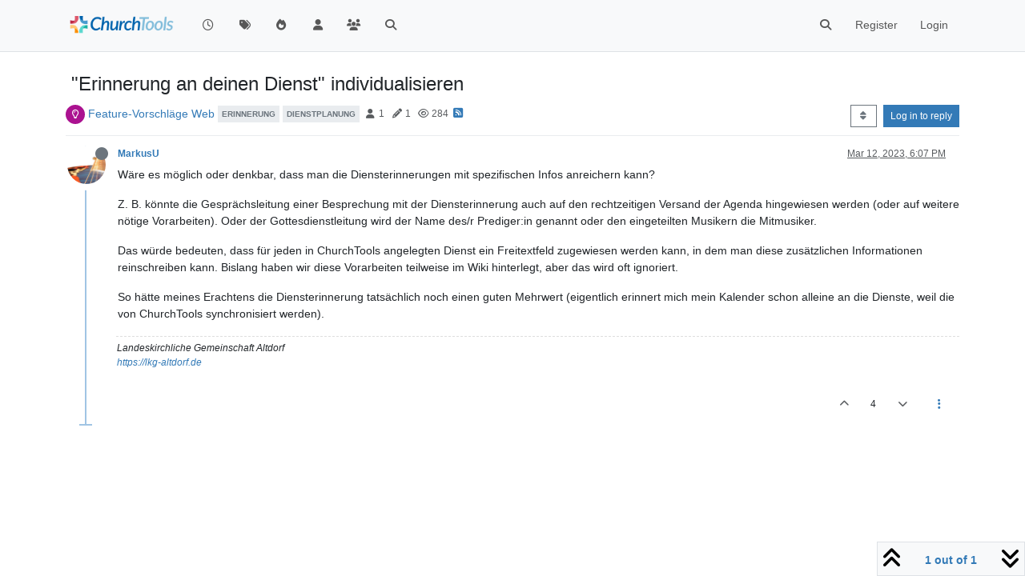

--- FILE ---
content_type: text/html; charset=utf-8
request_url: https://forum.church.tools/topic/9241/erinnerung-an-deinen-dienst-individualisieren/1?lang=en-US
body_size: 48447
content:
<!DOCTYPE html>
<html lang="en-US" data-dir="ltr" style="direction: ltr;">
<head>
	<title>&quot;Erinnerung an deinen Dienst&quot; individualisieren | ChurchTools Forum</title>
	<meta name="viewport" content="width&#x3D;device-width, initial-scale&#x3D;1.0" />
	<meta name="content-type" content="text/html; charset=UTF-8" />
	<meta name="apple-mobile-web-app-capable" content="yes" />
	<meta name="mobile-web-app-capable" content="yes" />
	<meta property="og:site_name" content="ChurchTools Forum" />
	<meta name="msapplication-badge" content="frequency=30; polling-uri=https://forum.church.tools/sitemap.xml" />
	<meta name="theme-color" content="#ffffff" />
	<meta name="keywords" content="ChurchTools,Verein,Jesus,Kirche,Mitgliederliste,ChMS,CMS,CRM" />
	<meta name="msapplication-square150x150logo" content="/assets/uploads/system/site-logo.png" />
	<meta name="title" content="&quot;Erinnerung an deinen Dienst&quot; individualisieren" />
	<meta property="og:title" content="&quot;Erinnerung an deinen Dienst&quot; individualisieren" />
	<meta property="og:type" content="article" />
	<meta property="article:published_time" content="2023-03-12T18:07:34.529Z" />
	<meta property="article:modified_time" content="2023-03-12T18:07:34.529Z" />
	<meta property="article:section" content="Feature-Vorschläge Web" />
	<meta name="description" content="Wäre es möglich oder denkbar, dass man die Diensterinnerungen mit spezifischen Infos anreichern kann? Z. B. könnte die Gesprächsleitung einer Besprechung mit..." />
	<meta property="og:description" content="Wäre es möglich oder denkbar, dass man die Diensterinnerungen mit spezifischen Infos anreichern kann? Z. B. könnte die Gesprächsleitung einer Besprechung mit..." />
	<meta property="og:image" content="https://i.imgur.com/dQW3VQR.jpg" />
	<meta property="og:image:url" content="https://i.imgur.com/dQW3VQR.jpg" />
	<meta property="og:image" content="https://forum.church.tools/assets/uploads/system/site-logo.png" />
	<meta property="og:image:url" content="https://forum.church.tools/assets/uploads/system/site-logo.png" />
	<meta property="og:image:width" content="983" />
	<meta property="og:image:height" content="913" />
	<meta property="og:url" content="https://forum.church.tools/topic/9241/erinnerung-an-deinen-dienst-individualisieren/1?lang&#x3D;en-US" />
	
	<link rel="stylesheet" type="text/css" href="/assets/client.css?v=nvnce7960bk" />
	<link rel="icon" type="image/x-icon" href="/assets/uploads/system/favicon.ico?v&#x3D;nvnce7960bk" />
	<link rel="manifest" href="/manifest.webmanifest" crossorigin="use-credentials" />
	<link rel="search" type="application/opensearchdescription+xml" title="ChurchTools Forum" href="/osd.xml" />
	<link rel="apple-touch-icon" href="/assets/images/touch/512.png" />
	<link rel="icon" sizes="36x36" href="/assets/images/touch/36.png" />
	<link rel="icon" sizes="48x48" href="/assets/images/touch/48.png" />
	<link rel="icon" sizes="72x72" href="/assets/images/touch/72.png" />
	<link rel="icon" sizes="96x96" href="/assets/images/touch/96.png" />
	<link rel="icon" sizes="144x144" href="/assets/images/touch/144.png" />
	<link rel="icon" sizes="192x192" href="/assets/images/touch/192.png" />
	<link rel="icon" sizes="512x512" href="/assets/images/touch/512.png" />
	<link rel="prefetch" href="/assets/src/modules/composer.js?v&#x3D;nvnce7960bk" />
	<link rel="prefetch" href="/assets/src/modules/composer/uploads.js?v&#x3D;nvnce7960bk" />
	<link rel="prefetch" href="/assets/src/modules/composer/drafts.js?v&#x3D;nvnce7960bk" />
	<link rel="prefetch" href="/assets/src/modules/composer/tags.js?v&#x3D;nvnce7960bk" />
	<link rel="prefetch" href="/assets/src/modules/composer/categoryList.js?v&#x3D;nvnce7960bk" />
	<link rel="prefetch" href="/assets/src/modules/composer/resize.js?v&#x3D;nvnce7960bk" />
	<link rel="prefetch" href="/assets/src/modules/composer/autocomplete.js?v&#x3D;nvnce7960bk" />
	<link rel="prefetch" href="/assets/templates/composer.tpl?v&#x3D;nvnce7960bk" />
	<link rel="prefetch" href="/assets/language/de/topic.json?v&#x3D;nvnce7960bk" />
	<link rel="prefetch" href="/assets/language/de/modules.json?v&#x3D;nvnce7960bk" />
	<link rel="prefetch" href="/assets/language/de/tags.json?v&#x3D;nvnce7960bk" />
	<link rel="prefetch stylesheet" href="/assets/plugins/nodebb-plugin-markdown/styles/default.css" />
	<link rel="prefetch" href="/assets/language/de/markdown.json?v&#x3D;nvnce7960bk" />
	<link rel="stylesheet" href="https://forum.church.tools/assets/plugins/nodebb-plugin-emoji/emoji/styles.css?v&#x3D;nvnce7960bk" />
	<link rel="canonical" href="https://forum.church.tools/topic/9241/erinnerung-an-deinen-dienst-individualisieren" />
	<link rel="alternate" type="application/rss+xml" href="/topic/9241.rss" />
	<link rel="up" href="https://forum.church.tools/category/17/feature-vorschläge-web" />
	<link rel="author" href="https://forum.church.tools/user/markusu" />
	

	<script>
		var config = JSON.parse('{"relative_path":"","upload_url":"/assets/uploads","asset_base_url":"/assets","assetBaseUrl":"/assets","siteTitle":"ChurchTools Forum","browserTitle":"ChurchTools Forum","titleLayout":"&#123;pageTitle&#125; | &#123;browserTitle&#125;","showSiteTitle":false,"maintenanceMode":false,"postQueue":0,"minimumTitleLength":3,"maximumTitleLength":255,"minimumPostLength":8,"maximumPostLength":32767,"minimumTagsPerTopic":0,"maximumTagsPerTopic":10,"minimumTagLength":3,"maximumTagLength":30,"undoTimeout":10000,"useOutgoingLinksPage":false,"allowGuestHandles":false,"allowTopicsThumbnail":false,"usePagination":false,"disableChat":false,"disableChatMessageEditing":false,"maximumChatMessageLength":1000,"socketioTransports":["polling","websocket"],"socketioOrigins":"https://forum.church.tools:*","websocketAddress":"","maxReconnectionAttempts":5,"reconnectionDelay":200,"topicsPerPage":100,"postsPerPage":100,"maximumFileSize":2048,"theme:id":"nodebb-theme-persona","theme:src":"","defaultLang":"de","userLang":"en-US","loggedIn":false,"uid":-1,"cache-buster":"v=nvnce7960bk","topicPostSort":"oldest_to_newest","categoryTopicSort":"recently_replied","csrf_token":false,"searchEnabled":true,"searchDefaultInQuick":"titles","bootswatchSkin":"","composer:showHelpTab":true,"enablePostHistory":true,"timeagoCutoff":30,"timeagoCodes":["af","am","ar","az-short","az","be","bg","bs","ca","cs","cy","da","de-short","de","dv","el","en-short","en","es-short","es","et","eu","fa-short","fa","fi","fr-short","fr","gl","he","hr","hu","hy","id","is","it-short","it","ja","jv","ko","ky","lt","lv","mk","nl","no","pl","pt-br-short","pt-br","pt-short","pt","ro","rs","ru","rw","si","sk","sl","sq","sr","sv","th","tr-short","tr","uk","ur","uz","vi","zh-CN","zh-TW"],"cookies":{"enabled":false,"message":"[[global:cookies.message]]","dismiss":"[[global:cookies.accept]]","link":"[[global:cookies.learn-more]]","link_url":"https:&#x2F;&#x2F;www.cookiesandyou.com"},"thumbs":{"size":512},"iconBackgrounds":["#f44336","#e91e63","#9c27b0","#673ab7","#3f51b5","#2196f3","#009688","#1b5e20","#33691e","#827717","#e65100","#ff5722","#795548","#607d8b"],"emailPrompt":1,"useragent":{"isYaBrowser":false,"isAuthoritative":true,"isMobile":false,"isMobileNative":false,"isTablet":false,"isiPad":false,"isiPod":false,"isiPhone":false,"isiPhoneNative":false,"isAndroid":false,"isAndroidNative":false,"isBlackberry":false,"isOpera":false,"isIE":false,"isEdge":false,"isIECompatibilityMode":false,"isSafari":false,"isFirefox":false,"isWebkit":false,"isChrome":true,"isKonqueror":false,"isOmniWeb":false,"isSeaMonkey":false,"isFlock":false,"isAmaya":false,"isPhantomJS":false,"isEpiphany":false,"isDesktop":true,"isWindows":false,"isLinux":false,"isLinux64":false,"isMac":true,"isChromeOS":false,"isBada":false,"isSamsung":false,"isRaspberry":false,"isBot":false,"isCurl":false,"isAndroidTablet":false,"isWinJs":false,"isKindleFire":false,"isSilk":false,"isCaptive":false,"isSmartTV":false,"isUC":false,"isFacebook":false,"isAlamoFire":false,"isElectron":false,"silkAccelerated":false,"browser":"Chrome","version":"131.0.0.0","os":"OS X","platform":"Apple Mac","geoIp":{},"source":"Mozilla/5.0 (Macintosh; Intel Mac OS X 10_15_7) AppleWebKit/537.36 (KHTML, like Gecko) Chrome/131.0.0.0 Safari/537.36; ClaudeBot/1.0; +claudebot@anthropic.com)","isWechat":false},"fontawesome":{"pro":false,"styles":["solid","brands","regular"],"version":"6.5.2"},"acpLang":"en-US","topicSearchEnabled":false,"disableCustomUserSkins":false,"defaultBootswatchSkin":"","composer-default":{},"spam-be-gone":{},"hideSubCategories":false,"hideCategoryLastPost":false,"enableQuickReply":false,"markdown":{"highlight":1,"hljsLanguages":["common"],"theme":"default.css","defaultHighlightLanguage":"","externalMark":false},"sso-google":{"style":"light"},"question-and-answer":{"defaultCid_4":"on","forceQuestions":"off","defaultCid_1":"off","defaultCid_26":"off","defaultCid_13":"off","defaultCid_20":"off","defaultCid_27":"off","defaultCid_17":"off","defaultCid_28":"off","defaultCid_18":"off","defaultCid_41":"off","defaultCid_42":"off","defaultCid_11":"off","defaultCid_29":"off","defaultCid_14":"off","defaultCid_21":"off","defaultCid_30":"off","defaultCid_15":"off","defaultCid_16":"off","defaultCid_31":"off","defaultCid_22":"off","defaultCid_32":"off","defaultCid_23":"off","defaultCid_25":"off","defaultCid_24":"off","defaultCid_33":"off","defaultCid_34":"off","defaultCid_35":"off","defaultCid_36":"off","defaultCid_37":"off","defaultCid_38":"off","defaultCid_39":"off","defaultCid_40":"off","defaultCid_43":"off"},"emojiCustomFirst":false}');
		var app = {
			user: JSON.parse('{"uid":0,"username":"Guest","displayname":"Guest","userslug":"","fullname":"Guest","email":"","icon:text":"?","icon:bgColor":"#aaa","groupTitle":"","groupTitleArray":[],"status":"offline","reputation":0,"email:confirmed":false,"unreadData":{"":{},"new":{},"watched":{},"unreplied":{}},"isAdmin":false,"isGlobalMod":false,"isMod":false,"privileges":{"chat":false,"chat:privileged":false,"upload:post:image":false,"upload:post:file":false,"signature":false,"invite":false,"group:create":false,"search:content":false,"search:users":false,"search:tags":false,"view:users":false,"view:tags":true,"view:groups":false,"local:login":false,"ban":false,"mute":false,"view:users:info":false},"blocks":[],"timeagoCode":"en","offline":true,"lastRoomId":null,"isEmailConfirmSent":false}')
		};

		document.documentElement.style.setProperty('--panel-offset', `${localStorage.getItem('panelOffset') || 0}px`);
	</script>

	
	
	<style>.topic-text{font-size:16px  !important}.answered .fa-question-circle::before{content:"\f00c"}</style>
	
</head>

<body class="page-topic page-topic-9241 page-topic-erinnerung-an-deinen-dienst-individualisieren template-topic page-topic-category-17 page-topic-category-feature-vorschläge-web parent-category-25 parent-category-17 page-status-200 theme-persona user-guest skin-noskin">
	<nav id="menu" class="slideout-menu hidden">
		<section class="menu-section" data-section="navigation">
	<ul class="menu-section-list text-bg-dark"></ul>
</section>


	</nav>
	<nav id="chats-menu" class="slideout-menu hidden">
		
	</nav>

	<main id="panel" class="slideout-panel">
		<nav class="navbar sticky-top navbar-expand-lg bg-light header border-bottom py-0" id="header-menu" component="navbar">
			<div class="container justify-content-start flex-nowrap">
							<div class="d-flex align-items-center me-auto" style="min-width: 0px;">
				<button type="button" class="navbar-toggler border-0" id="mobile-menu">
					<i class="fa fa-lg fa-fw fa-bars unread-count" ></i>
					<span component="unread/icon" class="notification-icon fa fa-fw fa-book unread-count" data-content="0" data-unread-url="/unread"></span>
				</button>
				<div class="d-inline-flex align-items-center" style="min-width: 0px;">
					
					<a class="navbar-brand" href="/">
						<img alt="" class=" forum-logo d-inline-block align-text-bottom" src="/assets/uploads/system/site-logo.png?v=nvnce7960bk" />
					</a>
					
					
				</div>
			</div>

			
			<div class="navbar-search visible-xs">
				<form action="/search" method="GET">
					<button type="button" class="btn btn-link"><i class="fa fa-lg fa-fw fa-search" title="Search"></i></button>
					<input autocomplete="off" type="text" class="form-control hidden" name="term" placeholder="Search"/>
					<button class="btn btn-primary hidden" type="submit"></button>
					<input type="text" class="hidden" name="in" value="titles" />
				</form>
				<div class="quick-search-container dropdown-menu d-block mt-2 hidden">
					<div class="quick-search-results-container"></div>
				</div>
			</div>
			

			

			<div component="navbar/title" class="visible-xs hidden">
				<span></span>
			</div>

			<div id="nav-dropdown" class="collapse navbar-collapse d-none d-lg-block">
				<ul id="main-nav" class="navbar-nav me-auto mb-2 mb-lg-0">
					
					
					<li class="nav-item " title="Recent">
						<a class="nav-link navigation-link "
						 href="&#x2F;recent" >
							
							<i class="fa fa-fw fa-clock-o" data-content=""></i>
							
							
							<span class="visible-xs-inline">Recent</span>
							
							
						</a>
						
					</li>
					
					
					
					<li class="nav-item " title="Tags">
						<a class="nav-link navigation-link "
						 href="&#x2F;tags" >
							
							<i class="fa fa-fw fa-tags" data-content=""></i>
							
							
							<span class="visible-xs-inline">Tags</span>
							
							
						</a>
						
					</li>
					
					
					
					<li class="nav-item " title="Popular">
						<a class="nav-link navigation-link "
						 href="&#x2F;popular" >
							
							<i class="fa fa-fw fa-fire" data-content=""></i>
							
							
							<span class="visible-xs-inline">Popular</span>
							
							
						</a>
						
					</li>
					
					
					
					<li class="nav-item " title="Users">
						<a class="nav-link navigation-link "
						 href="&#x2F;users" >
							
							<i class="fa fa-fw fa-user" data-content=""></i>
							
							
							<span class="visible-xs-inline">Users</span>
							
							
						</a>
						
					</li>
					
					
					
					<li class="nav-item " title="Groups">
						<a class="nav-link navigation-link "
						 href="&#x2F;groups" >
							
							<i class="fa fa-fw fa-group" data-content=""></i>
							
							
							<span class="visible-xs-inline">Groups</span>
							
							
						</a>
						
					</li>
					
					
					
					<li class="nav-item " title="Search">
						<a class="nav-link navigation-link "
						 href="&#x2F;search" >
							
							<i class="fa fa-fw fa-search" data-content=""></i>
							
							
							<span class="visible-xs-inline">Search</span>
							
							
						</a>
						
					</li>
					
					
				</ul>
				<ul class="navbar-nav mb-2 mb-lg-0 hidden-xs">
					<li class="nav-item">
						<a href="#" id="reconnect" class="nav-link hide" title="Looks like your connection to ChurchTools Forum was lost, please wait while we try to reconnect.">
							<i class="fa fa-check"></i>
						</a>
					</li>
				</ul>
				
				<div class="navbar-nav mb-2 mb-lg-0 position-relative">
					<form component="search/form" id="search-form" class="d-flex justify-content-end align-items-center" role="search" method="GET">
	<div component="search/fields" class="hidden" id="search-fields">
		<div class="input-group flex-nowrap">
			<input autocomplete="off" type="text" class="form-control" placeholder="Search" name="query" value="">

			<a href="/search" class="btn btn-outline-secondary" aria-label="Type to search">
				<i class="fa fa-gears fa-fw"></i>
			</a>
		</div>

		<div id="quick-search-container" class="quick-search-container dropdown-menu d-block mt-2 hidden">
			<div class="form-check filter-category mb-2 ms-4">
				<input class="form-check-input" type="checkbox" checked>
				<label class="form-check-label name"></label>
			</div>

			<div class="text-center loading-indicator"><i class="fa fa-spinner fa-spin"></i></div>
			<div class="quick-search-results-container"></div>
		</div>
		<button type="submit" class="btn btn-outline-secondary hide">Search</button>
	</div>

	<div id="" class="nav-item"><a component="search/button" id="search-button" href="#" class="nav-link"><i class="fa fa-search fa-fw" title="Search"></i></a></div>
</form>

				</div>
				

				
				
				<ul id="logged-out-menu" class="navbar-nav me-0 mb-2 mb-lg-0 align-items-center">
					
					<li class="nav-item">
						<a class="nav-link" href="/register">
							<i class="fa fa-pencil fa-fw d-inline-block d-sm-none"></i>
							<span>Register</span>
						</a>
					</li>
					
					<li class="nav-item">
						<a class="nav-link" href="/login">
							<i class="fa fa-sign-in fa-fw d-inline-block d-sm-none"></i>
							<span>Login</span>
						</a>
					</li>
				</ul>
				
				
			</div>

			</div>
		</nav>
		<script>
			const rect = document.getElementById('header-menu').getBoundingClientRect();
			const offset = Math.max(0, rect.bottom);
			document.documentElement.style.setProperty('--panel-offset', offset + `px`);
		</script>
		<div class="container pt-3" id="content">
		<noscript>
    <div class="alert alert-danger">
        <p>
            Your browser does not seem to support JavaScript. As a result, your viewing experience will be diminished, and you have been placed in <strong>read-only mode</strong>.
        </p>
        <p>
            Please download a browser that supports JavaScript, or enable it if it's disabled (i.e. NoScript).
        </p>
    </div>
</noscript>
		
<div data-widget-area="header">
	
</div>
<div class="row mb-5">
	<div class="topic col-lg-12" itemid="/topic/9241/erinnerung-an-deinen-dienst-individualisieren/1" itemscope itemtype="https://schema.org/DiscussionForumPosting">
		<meta itemprop="datePublished" content="2023-03-12T18:07:34.529Z">
		<meta itemprop="dateModified" content="2023-03-12T18:07:34.529Z">
		<meta itemprop="author" itemscope itemtype="https://schema.org/Person" itemref="topicAuthorName topicAuthorUrl">
		<meta id="topicAuthorName" itemprop="name" content="MarkusU">
		<meta id="topicAuthorUrl" itemprop="url" content="/user/markusu">
		<div class="topic-header sticky-top">
			<h1 component="post/header" class="" itemprop="name">
				<span class="topic-title">
					<span component="topic/labels" class="d-inline-flex gap-2 align-items-center">
						<i component="topic/scheduled" class="fa fa-clock-o hidden" title="Scheduled"></i>
						<i component="topic/pinned" class="fa fa-thumb-tack hidden" title="Pinned"></i>
						<i component="topic/locked" class="fa fa-lock hidden" title="Locked"></i>
						<i class="fa fa-arrow-circle-right hidden" title="Moved"></i>
						
					</span>
					<span component="topic/title">&quot;Erinnerung an deinen Dienst&quot; individualisieren</span>
				</span>
			</h1>

			<div class="topic-info clearfix">
				<div class="category-item d-inline-block">
					<span class="icon d-inline-flex justify-content-center align-items-center align-middle rounded-circle" style="background-color: #ab1290; border-color: #ab1290!important; color: #FFFFFF; width:24px; height: 24px; font-size: 12px;"><i class="fa fa-fw fa-lightbulb-o"></i></span>
					<a href="/category/17/feature-vorschläge-web">Feature-Vorschläge Web</a>
				</div>

				<div data-tid="9241" component="topic/tags" class="tags tag-list d-inline-block hidden-xs">
					
<a href="/tags/erinnerung"><span class="tag tag-item fw-bold tag-class-erinnerung" data-tag="erinnerung">erinnerung</span></a>

<a href="/tags/dienstplanung"><span class="tag tag-item fw-bold tag-class-dienstplanung" data-tag="dienstplanung">dienstplanung</span></a>

				</div>
				<div class="d-inline-block hidden-xs">
					<div class="stats text-muted">
	<i class="fa fa-fw fa-user" title="Posters"></i>
	<span title="1">1</span>
</div>
<div class="stats text-muted">
	<i class="fa fa-fw fa-pencil" title="Posts"></i>
	<span component="topic/post-count" title="1">1</span>
</div>
<div class="stats text-muted">
	<i class="fa fa-fw fa-eye" title="Views"></i>
	<span title="284">284</span>
</div>
				</div>
				
				<a class="hidden-xs" target="_blank" href="/topic/9241.rss"><i class="fa fa-rss-square"></i></a>
				
				

				<div class="topic-main-buttons float-end d-inline-block">
	<span class="loading-indicator btn float-start hidden" done="0">
		<span class="hidden-xs">Loading More Posts</span> <i class="fa fa-refresh fa-spin"></i>
	</span>

	

	

	<div title="Sort by" class="btn-group bottom-sheet hidden-xs" component="thread/sort">
	<button class="btn btn-sm btn-outline-secondary dropdown-toggle" data-bs-toggle="dropdown" aria-haspopup="true" aria-expanded="false" aria-label="Post sort option, Oldest to Newest">
	<i class="fa fa-fw fa-sort"></i></button>
	<ul class="dropdown-menu dropdown-menu-end" role="menu">
		<li><a class="dropdown-item" href="#" class="oldest_to_newest" data-sort="oldest_to_newest" role="menuitem"><i class="fa fa-fw"></i> Oldest to Newest</a></li>
		<li><a class="dropdown-item" href="#" class="newest_to_oldest" data-sort="newest_to_oldest" role="menuitem"><i class="fa fa-fw"></i> Newest to Oldest</a></li>
		<li><a class="dropdown-item" href="#" class="most_votes" data-sort="most_votes" role="menuitem"><i class="fa fa-fw"></i> Most Votes</a></li>
	</ul>
</div>


	<div class="d-inline-block">
	
	</div>
	<div component="topic/reply/container" class="btn-group action-bar bottom-sheet hidden">
	<a href="/compose?tid=9241" class="btn btn-sm btn-primary" component="topic/reply" data-ajaxify="false" role="button"><i class="fa fa-reply visible-xs-inline"></i><span class="visible-sm-inline visible-md-inline visible-lg-inline"> Reply</span></a>
	<button type="button" class="btn btn-sm btn-primary dropdown-toggle" data-bs-toggle="dropdown" aria-haspopup="true" aria-expanded="false">
		<span class="caret"></span>
	</button>
	<ul class="dropdown-menu dropdown-menu-end" role="menu">
		<li><a class="dropdown-item" href="#" component="topic/reply-as-topic" role="menuitem">Reply as topic</a></li>
	</ul>
</div>




<a component="topic/reply/guest" href="/login" class="btn btn-sm btn-primary">Log in to reply</a>


</div>

			</div>
		</div>
		

		


		
		<div component="topic/deleted/message" class="alert alert-warning mt-3 hidden d-flex justify-content-between flex-wrap">
    <span>This topic has been deleted. Only users with topic management privileges can see it.</span>
    <span>
        
    </span>
</div>
		

		<ul component="topic" class="posts timeline" data-tid="9241" data-cid="17">
			
				<li component="post" class="  topic-owner-post" data-index="0" data-pid="42030" data-uid="2280" data-timestamp="1678644454529" data-username="MarkusU" data-userslug="markusu" itemprop="comment" itemtype="http://schema.org/Comment" itemscope>
					<a component="post/anchor" data-index="0" id="1"></a>

					<meta itemprop="datePublished" content="2023-03-12T18:07:34.529Z">
					<meta itemprop="dateModified" content="">

					

<div class="clearfix post-header">
	<div class="icon float-start">
		<a href="/user/markusu">
			<img  alt="MarkusU" title="MarkusU" data-uid="2280" loading="lazy" aria-label="User avatar for MarkusU" class="avatar  avatar-rounded" component="user/picture" src="https://i.imgur.com/dQW3VQR.jpg" style="--avatar-size: 48px;" onError="this.remove();" itemprop="image" /><span  alt="MarkusU" title="MarkusU" data-uid="2280" loading="lazy" aria-label="User avatar for MarkusU" class="avatar  avatar-rounded" component="user/picture" style="--avatar-size: 48px; background-color: #795548;">M</span>
			<i component="user/status" class="fa fa-circle status offline" title="Offline"></i>
		</a>
	</div>

	<small class="d-flex">
		<div class="d-flex align-items-center gap-1 flex-wrap w-100">
			<strong class="text-nowrap">
				<a href="/user/markusu" itemprop="author" data-username="MarkusU" data-uid="2280">MarkusU</a>
			</strong>

			

			

			<span class="visible-xs-inline-block visible-sm-inline-block visible-md-inline-block visible-lg-inline-block">
				

				<span>
					
				</span>
			</span>
			<div class="d-flex align-items-center gap-1 flex-grow-1 justify-content-end">
				<span>
					<i component="post/edit-indicator" class="fa fa-pencil-square edit-icon hidden"></i>

					<span data-editor="" component="post/editor" class="hidden">last edited by  <span class="timeago" title="Invalid Date"></span></span>

					<span class="visible-xs-inline-block visible-sm-inline-block visible-md-inline-block visible-lg-inline-block">
						<a class="permalink text-muted" href="/post/42030"><span class="timeago" title="2023-03-12T18:07:34.529Z"></span></a>
					</span>
				</span>
				<span class="bookmarked"><i class="fa fa-bookmark-o"></i></span>
			</div>
		</div>
	</small>
</div>

<br />

<div class="content" component="post/content" itemprop="text">
	<p dir="auto">Wäre es möglich oder denkbar, dass man die Diensterinnerungen mit spezifischen Infos anreichern kann?</p>
<p dir="auto">Z. B. könnte die Gesprächsleitung einer Besprechung mit der Diensterinnerung auch auf den rechtzeitigen Versand der Agenda hingewiesen werden (oder auf weitere nötige Vorarbeiten). Oder der Gottesdienstleitung wird der Name des/r Prediger:in genannt oder den eingeteilten Musikern die Mitmusiker.</p>
<p dir="auto">Das würde bedeuten, dass für jeden in ChurchTools angelegten Dienst ein Freitextfeld zugewiesen werden kann, in dem man diese zusätzlichen Informationen reinschreiben kann. Bislang haben wir diese Vorarbeiten teilweise im Wiki hinterlegt, aber das wird oft ignoriert.</p>
<p dir="auto">So hätte meines Erachtens die Diensterinnerung tatsächlich noch einen guten Mehrwert (eigentlich erinnert mich mein Kalender schon alleine an die Dienste, weil die von ChurchTools synchronisiert werden).</p>

</div>

<div class="post-footer">
	
	<div component="post/signature" data-uid="2280" class="post-signature"><p dir="auto">Landeskirchliche Gemeinschaft Altdorf<br />
<a href="https://lkg-altdorf.de" rel="nofollow ugc">https://lkg-altdorf.de</a></p>
</div>
	

	<div class="clearfix">
	
	<a component="post/reply-count" data-target-component="post/replies/container" href="#" class="threaded-replies user-select-none float-start text-muted hidden">
		<span component="post/reply-count/avatars" class="avatars d-inline-flex gap-1 align-items-top hidden-xs ">
			
			
		</span>

		<span class="replies-count small" component="post/reply-count/text" data-replies="0">1 Reply</span>
		<span class="replies-last hidden-xs small">Last reply <span class="timeago" title=""></span></span>

		<i class="fa fa-fw fa-chevron-right" component="post/replies/open"></i>
		<i class="fa fa-fw fa-chevron-down hidden" component="post/replies/close"></i>
		<i class="fa fa-fw fa-spin fa-spinner hidden" component="post/replies/loading"></i>
	</a>
	

	<small class="d-flex justify-content-end align-items-center gap-1" component="post/actions">
		<!-- This partial intentionally left blank; overwritten by nodebb-plugin-reactions -->
		<span class="post-tools">
			<a component="post/reply" href="#" class="user-select-none hidden">Reply</a>
			<a component="post/quote" href="#" class="user-select-none hidden">Quote</a>
		</span>

		
		<span class="votes">
			<a component="post/upvote" href="#" class="">
				<i class="fa fa-chevron-up"></i>
			</a>

			<span component="post/vote-count" data-votes="4">4</span>

			
			<a component="post/downvote" href="#" class="">
				<i class="fa fa-chevron-down"></i>
			</a>
			
		</span>
		

		<span component="post/tools" class="dropdown moderator-tools bottom-sheet d-inline-block ">
	<a class="dropdown-toggle d-block" href="#" data-bs-toggle="dropdown" aria-haspopup="true" aria-expanded="false"><i class="fa fa-fw fa-ellipsis-v"></i></a>
	<ul class="dropdown-menu dropdown-menu-end" role="menu"></ul>
</span>

	</small>
	</div>
	<div component="post/replies/container"></div>
</div>

				</li>
				
				
				
			
		</ul>

		

		

		

		<div class="pagination-block border border-1 text-bg-light text-center">
    <div class="progress-bar bg-info"></div>
    <div class="wrapper dropup">
        <i class="fa fa-2x fa-angle-double-up pointer fa-fw pagetop"></i>

        <a href="#" class="dropdown-toggle d-inline-block text-decoration-none" data-bs-toggle="dropdown" data-bs-reference="parent" aria-haspopup="true" aria-expanded="false">
            <span class="pagination-text"></span>
        </a>

        <i class="fa fa-2x fa-angle-double-down pointer fa-fw pagebottom"></i>
        <ul class="dropdown-menu dropdown-menu-end" role="menu">
            <li>
                <div class="row">
                    <div class="col-8 post-content"></div>
                    <div class="col-4 text-end">
                        <div class="scroller-content">
                            <span class="pointer pagetop">First post <i class="fa fa-angle-double-up"></i></span>
                            <div class="scroller-container">
                                <div class="scroller-thumb">
                                    <span class="thumb-text"></span>
                                    <div class="scroller-thumb-icon"></div>
                                </div>
                            </div>
                            <span class="pointer pagebottom">Last post <i class="fa fa-angle-double-down"></i></span>
                        </div>
                    </div>
                </div>
                <div class="row">
                    <div class="col-6">
                        <button id="myNextPostBtn" class="btn btn-outline-secondary form-control" disabled>Go to my next post</button>
                    </div>
                    <div class="col-6">
                        <input type="number" class="form-control" id="indexInput" placeholder="Go to post index">
                    </div>
                </div>
            </li>
        </ul>
    </div>
</div>

	</div>
	<div data-widget-area="sidebar" class="col-lg-3 col-sm-12 hidden">
		
	</div>
</div>

<div data-widget-area="footer">
	
</div>


<noscript>
<nav component="pagination" class="pagination-container hidden" aria-label="Pagination">
	<ul class="pagination hidden-xs justify-content-center">
		<li class="page-item previous float-start disabled">
			<a class="page-link" href="?" data-page="1" aria-label="Previous Page"><i class="fa fa-chevron-left"></i> </a>
		</li>

		

		<li class="page-item next float-end disabled">
			<a class="page-link" href="?" data-page="1" aria-label="Next Page"><i class="fa fa-chevron-right"></i></a>
		</li>
	</ul>

	<ul class="pagination hidden-sm hidden-md hidden-lg justify-content-center">
		<li class="page-item first disabled">
			<a class="page-link" href="?" data-page="1" aria-label="First Page"><i class="fa fa-fast-backward"></i> </a>
		</li>

		<li class="page-item previous disabled">
			<a class="page-link" href="?" data-page="1" aria-label="Previous Page"><i class="fa fa-chevron-left"></i> </a>
		</li>

		<li component="pagination/select-page" class="page-item page select-page">
			<a class="page-link" href="#" aria-label="Go to page">1 / 1</a>
		</li>

		<li class="page-item next disabled">
			<a class="page-link" href="?" data-page="1" aria-label="Next Page"><i class="fa fa-chevron-right"></i></a>
		</li>

		<li class="page-item last disabled">
			<a class="page-link" href="?" data-page="1" aria-label="Last Page"><i class="fa fa-fast-forward"></i> </a>
		</li>
	</ul>
</nav>
</noscript>

<script id="ajaxify-data" type="application/json">{"tid":9241,"uid":2280,"cid":17,"mainPid":42030,"title":"&quot;Erinnerung an deinen Dienst&quot; individualisieren","slug":"9241/erinnerung-an-deinen-dienst-individualisieren","timestamp":1678644454529,"lastposttime":1678644454529,"postcount":1,"viewcount":284,"postercount":1,"upvotes":4,"downvotes":0,"tags":[{"value":"erinnerung","valueEscaped":"erinnerung","valueEncoded":"erinnerung","class":"erinnerung"},{"value":"dienstplanung","valueEscaped":"dienstplanung","valueEncoded":"dienstplanung","class":"dienstplanung"}],"deleted":0,"locked":0,"pinned":0,"pinExpiry":0,"deleterUid":0,"titleRaw":"\"Erinnerung an deinen Dienst\" individualisieren","timestampISO":"2023-03-12T18:07:34.529Z","scheduled":false,"lastposttimeISO":"2023-03-12T18:07:34.529Z","pinExpiryISO":"","votes":4,"teaserPid":null,"thumbs":[],"posts":[{"pid":42030,"timestamp":1678644454529,"uid":2280,"content":"<p dir=\"auto\">Wäre es möglich oder denkbar, dass man die Diensterinnerungen mit spezifischen Infos anreichern kann?<\/p>\n<p dir=\"auto\">Z. B. könnte die Gesprächsleitung einer Besprechung mit der Diensterinnerung auch auf den rechtzeitigen Versand der Agenda hingewiesen werden (oder auf weitere nötige Vorarbeiten). Oder der Gottesdienstleitung wird der Name des/r Prediger:in genannt oder den eingeteilten Musikern die Mitmusiker.<\/p>\n<p dir=\"auto\">Das würde bedeuten, dass für jeden in ChurchTools angelegten Dienst ein Freitextfeld zugewiesen werden kann, in dem man diese zusätzlichen Informationen reinschreiben kann. Bislang haben wir diese Vorarbeiten teilweise im Wiki hinterlegt, aber das wird oft ignoriert.<\/p>\n<p dir=\"auto\">So hätte meines Erachtens die Diensterinnerung tatsächlich noch einen guten Mehrwert (eigentlich erinnert mich mein Kalender schon alleine an die Dienste, weil die von ChurchTools synchronisiert werden).<\/p>\n","downvotes":0,"upvotes":4,"tid":9241,"deleted":0,"deleterUid":0,"edited":0,"replies":{"hasMore":false,"hasSingleImmediateReply":false,"users":[],"text":"[[topic:one-reply-to-this-post]]","count":0},"bookmarks":0,"votes":4,"timestampISO":"2023-03-12T18:07:34.529Z","editedISO":"","index":0,"user":{"uid":2280,"username":"MarkusU","userslug":"markusu","reputation":34,"postcount":45,"topiccount":18,"picture":"https://i.imgur.com/dQW3VQR.jpg","signature":"<p dir=\"auto\">Landeskirchliche Gemeinschaft Altdorf<br />\n<a href=\"https://lkg-altdorf.de\" rel=\"nofollow ugc\">https://lkg-altdorf.de<\/a><\/p>\n","banned":false,"banned:expire":0,"status":"offline","lastonline":1737566598628,"groupTitle":"[\"\"]","mutedUntil":0,"displayname":"MarkusU","groupTitleArray":[""],"icon:text":"M","icon:bgColor":"#795548","lastonlineISO":"2025-01-22T17:23:18.628Z","banned_until":0,"banned_until_readable":"Not Banned","muted":false,"selectedGroups":[],"custom_profile_info":[]},"editor":null,"bookmarked":false,"upvoted":false,"downvoted":false,"selfPost":false,"events":[],"topicOwnerPost":true,"display_edit_tools":false,"display_delete_tools":false,"display_moderator_tools":false,"display_move_tools":false,"display_post_menu":true}],"events":[],"category":{"description":"Ideen, Anregungen, Wünsche für neue Features","link":"","topic_count":1830,"disabled":0,"post_count":6489,"imageClass":"auto","numRecentReplies":1,"color":"#FFFFFF","order":2,"slug":"17/feature-vorschläge-web","class":"col-lg-4 col-md-6 col-xs-12","bgColor":"#ab1290","icon":"fa-lightbulb-o","name":"Feature-Vorschläge Web","cid":17,"undefined":"on","parentCid":25,"subCategoriesPerPage":15,"minTags":0,"maxTags":10,"postQueue":0,"isSection":0,"totalPostCount":6489,"totalTopicCount":1830,"descriptionParsed":"Ideen, Anregungen, Wünsche für neue Features"},"tagWhitelist":[],"minTags":0,"maxTags":10,"thread_tools":[{"class":"toggleQuestionStatus","title":"[[qanda:thread.tool.as_question]]","icon":"fa-question-circle"}],"isFollowing":false,"isNotFollowing":true,"isIgnoring":false,"bookmark":null,"postSharing":[{"id":"facebook","name":"Facebook","class":"fa-brands fa-facebook","activated":true},{"id":"twitter","name":"X (Twitter)","class":"fa-brands fa-x-twitter","activated":true}],"deleter":null,"merger":null,"forker":null,"related":[{"tid":9241,"uid":2280,"cid":17,"mainPid":42030,"title":"&quot;Erinnerung an deinen Dienst&quot; individualisieren","slug":"9241/erinnerung-an-deinen-dienst-individualisieren","timestamp":1678644454529,"lastposttime":1678644454529,"postcount":1,"viewcount":284,"postercount":1,"upvotes":4,"downvotes":0,"tags":[{"value":"erinnerung","valueEscaped":"erinnerung","valueEncoded":"erinnerung","class":"erinnerung"},{"value":"dienstplanung","valueEscaped":"dienstplanung","valueEncoded":"dienstplanung","class":"dienstplanung"}],"deleted":0,"locked":0,"pinned":0,"pinExpiry":0,"deleterUid":0,"titleRaw":"\"Erinnerung an deinen Dienst\" individualisieren","timestampISO":"2023-03-12T18:07:34.529Z","scheduled":false,"lastposttimeISO":"2023-03-12T18:07:34.529Z","pinExpiryISO":"","votes":4,"teaserPid":null,"thumbs":[],"category":{"cid":17,"name":"Feature-Vorschläge Web","slug":"17/feature-vorschläge-web","icon":"fa-lightbulb-o","backgroundImage":"","imageClass":"auto","bgColor":"#ab1290","color":"#FFFFFF","disabled":0},"user":{"uid":2280,"username":"MarkusU","userslug":"markusu","reputation":34,"postcount":45,"picture":"https://i.imgur.com/dQW3VQR.jpg","signature":"Landeskirchliche Gemeinschaft Altdorf\nhttps://lkg-altdorf.de","banned":false,"status":"offline","displayname":"MarkusU","icon:text":"M","icon:bgColor":"#795548","banned_until_readable":"Not Banned"},"teaser":null,"isOwner":false,"ignored":false,"followed":false,"unread":true,"bookmark":null,"unreplied":true,"icons":[]},{"tid":10634,"uid":10266,"cid":62,"mainPid":48355,"title":"Gesamte Dienstgruppe für Event anfragen","slug":"10634/gesamte-dienstgruppe-für-event-anfragen","timestamp":1733425413708,"lastposttime":1733734557112,"postcount":3,"viewcount":305,"tags":[{"value":"events","valueEscaped":"events","valueEncoded":"events","class":"events"},{"value":"dienstanfrage","valueEscaped":"dienstanfrage","valueEncoded":"dienstanfrage","class":"dienstanfrage"},{"value":"dienstplanung","valueEscaped":"dienstplanung","valueEncoded":"dienstplanung","class":"dienstplanung"}],"postercount":2,"teaserPid":"48377","oldCid":"17","deleted":0,"locked":0,"pinned":0,"pinExpiry":0,"upvotes":0,"downvotes":0,"deleterUid":0,"titleRaw":"Gesamte Dienstgruppe für Event anfragen","timestampISO":"2024-12-05T19:03:33.708Z","scheduled":false,"lastposttimeISO":"2024-12-09T08:55:57.112Z","pinExpiryISO":"","votes":0,"thumbs":[],"category":{"cid":62,"name":"Events","slug":"62/events","icon":"fa-calendar-check fa-solid","backgroundImage":"","imageClass":"auto","bgColor":"#ab1290","color":"#FFFFFF","disabled":0},"user":{"uid":10266,"username":"Jens Voß","userslug":"jens-voß","reputation":2,"postcount":15,"picture":null,"signature":null,"banned":false,"status":"offline","displayname":"Jens Voß","icon:text":"J","icon:bgColor":"#795548","banned_until_readable":"Not Banned"},"teaser":{"pid":48377,"uid":10266,"timestamp":1733734557112,"tid":10634,"content":"<p dir=\"auto\"><a class=\"mention plugin-mentions-user plugin-mentions-a\" href=\"https://forum.church.tools/uid/2795\">@jziegeler<\/a> Vielen Dank! Ja, das ist natürlich möglich, erfordert aber, dass die Mitglieder einer solchen Küster-Vertretungsgruppe in der Lage sind, die Event-Funktion zu bedienen. Das können wir bei dieser und anderen Dienstgruppen nicht voraussetzen. Für diese Personengruppen wäre die einfache Zusage aus einer E-Mail heraus praktikabler.<\/p>\n","timestampISO":"2024-12-09T08:55:57.112Z","user":{"uid":10266,"username":"Jens Voß","userslug":"jens-voß","picture":null,"displayname":"Jens Voß","icon:text":"J","icon:bgColor":"#795548"},"index":3},"isOwner":false,"ignored":false,"followed":false,"unread":true,"bookmark":null,"unreplied":false,"icons":[]},{"isQuestion":"1","isSolved":"0","tid":7856,"uid":2547,"cid":4,"mainPid":35008,"title":"Erinnerung zu offenen Diensten an die Teamleiter","slug":"7856/erinnerung-zu-offenen-diensten-an-die-teamleiter","timestamp":1633462300078,"lastposttime":1633462300078,"postcount":1,"viewcount":294,"postercount":1,"upvotes":1,"downvotes":0,"tags":[{"value":"mailversand","valueEscaped":"mailversand","valueEncoded":"mailversand","class":"mailversand"},{"value":"dienstplanung","valueEscaped":"dienstplanung","valueEncoded":"dienstplanung","class":"dienstplanung"},{"value":"erinnerung","valueEscaped":"erinnerung","valueEncoded":"erinnerung","class":"erinnerung"},{"value":"dienste","valueEscaped":"dienste","valueEncoded":"dienste","class":"dienste"},{"value":"leiter","valueEscaped":"leiter","valueEncoded":"leiter","class":"leiter"}],"deleted":0,"locked":0,"pinned":0,"pinExpiry":0,"deleterUid":0,"titleRaw":"Erinnerung zu offenen Diensten an die Teamleiter","timestampISO":"2021-10-05T19:31:40.078Z","scheduled":false,"lastposttimeISO":"2021-10-05T19:31:40.078Z","pinExpiryISO":"","votes":1,"teaserPid":null,"thumbs":[],"category":{"cid":4,"name":"Fragen","slug":"4/fragen","icon":"fa-pencil","backgroundImage":"","imageClass":"auto","bgColor":"#0059B2","color":"#ffffff","disabled":0},"user":{"uid":2547,"username":"simmeeeeeee","userslug":"simmeeeeeee","reputation":5,"postcount":5,"picture":null,"signature":null,"banned":false,"status":"offline","displayname":"simmeeeeeee","icon:text":"S","icon:bgColor":"#ff5722","banned_until_readable":"Not Banned"},"teaser":null,"isOwner":false,"ignored":false,"followed":false,"unread":true,"bookmark":null,"unreplied":true,"icons":["<span class=\"unanswered badge border text-bg-warning border-warning\"><i class=\"fa fa-question-circle\"><\/i><span> [[qanda:topic_unsolved]]<\/span><\/span>"]}],"unreplied":true,"icons":[],"privileges":{"topics:reply":false,"topics:read":true,"topics:schedule":false,"topics:tag":false,"topics:delete":false,"posts:edit":false,"posts:history":false,"posts:upvote":false,"posts:downvote":false,"posts:delete":false,"posts:view_deleted":false,"read":true,"purge":false,"view_thread_tools":false,"editable":false,"deletable":false,"view_deleted":false,"view_scheduled":false,"isAdminOrMod":false,"disabled":0,"tid":"9241","uid":-1},"topicStaleDays":3650,"reputation:disabled":0,"downvote:disabled":0,"feeds:disableRSS":0,"signatures:hideDuplicates":0,"bookmarkThreshold":5,"necroThreshold":7,"postEditDuration":0,"postDeleteDuration":0,"scrollToMyPost":false,"updateUrlWithPostIndex":false,"allowMultipleBadges":true,"privateUploads":false,"showPostPreviewsOnHover":true,"sortOptionLabel":"[[topic:oldest-to-newest]]","rssFeedUrl":"/topic/9241.rss","postIndex":1,"breadcrumbs":[{"text":"[[global:home]]","url":"https://forum.church.tools"},{"text":"Deutsch","url":"https://forum.church.tools/category/25/deutsch","cid":25},{"text":"Feature-Vorschläge Web","url":"https://forum.church.tools/category/17/feature-vorschläge-web","cid":17},{"text":"&quot;Erinnerung an deinen Dienst&quot; individualisieren"}],"author":{"username":"MarkusU","userslug":"markusu","uid":2280,"displayname":"MarkusU"},"pagination":{"prev":{"page":1,"active":false},"next":{"page":1,"active":false},"first":{"page":1,"active":true},"last":{"page":1,"active":true},"rel":[],"pages":[],"currentPage":1,"pageCount":1},"loggedIn":false,"loggedInUser":{"uid":0,"username":"[[global:guest]]","picture":"","icon:text":"?","icon:bgColor":"#aaa"},"relative_path":"","template":{"name":"topic","topic":true},"url":"/topic/9241/erinnerung-an-deinen-dienst-individualisieren/1","bodyClass":"page-topic page-topic-9241 page-topic-erinnerung-an-deinen-dienst-individualisieren template-topic page-topic-category-17 page-topic-category-feature-vorschläge-web parent-category-25 parent-category-17 page-status-200 theme-persona user-guest","_header":{"tags":{"meta":[{"name":"viewport","content":"width&#x3D;device-width, initial-scale&#x3D;1.0"},{"name":"content-type","content":"text/html; charset=UTF-8","noEscape":true},{"name":"apple-mobile-web-app-capable","content":"yes"},{"name":"mobile-web-app-capable","content":"yes"},{"property":"og:site_name","content":"ChurchTools Forum"},{"name":"msapplication-badge","content":"frequency=30; polling-uri=https://forum.church.tools/sitemap.xml","noEscape":true},{"name":"theme-color","content":"#ffffff"},{"name":"keywords","content":"ChurchTools,Verein,Jesus,Kirche,Mitgliederliste,ChMS,CMS,CRM"},{"name":"msapplication-square150x150logo","content":"/assets/uploads/system/site-logo.png","noEscape":true},{"name":"title","content":"&quot;Erinnerung an deinen Dienst&quot; individualisieren"},{"property":"og:title","content":"&quot;Erinnerung an deinen Dienst&quot; individualisieren"},{"property":"og:type","content":"article"},{"property":"article:published_time","content":"2023-03-12T18:07:34.529Z"},{"property":"article:modified_time","content":"2023-03-12T18:07:34.529Z"},{"property":"article:section","content":"Feature-Vorschläge Web"},{"name":"description","content":"Wäre es möglich oder denkbar, dass man die Diensterinnerungen mit spezifischen Infos anreichern kann? Z. B. könnte die Gesprächsleitung einer Besprechung mit..."},{"property":"og:description","content":"Wäre es möglich oder denkbar, dass man die Diensterinnerungen mit spezifischen Infos anreichern kann? Z. B. könnte die Gesprächsleitung einer Besprechung mit..."},{"property":"og:image","content":"https://i.imgur.com/dQW3VQR.jpg","noEscape":true},{"property":"og:image:url","content":"https://i.imgur.com/dQW3VQR.jpg","noEscape":true},{"property":"og:image","content":"https://forum.church.tools/assets/uploads/system/site-logo.png","noEscape":true},{"property":"og:image:url","content":"https://forum.church.tools/assets/uploads/system/site-logo.png","noEscape":true},{"property":"og:image:width","content":"983"},{"property":"og:image:height","content":"913"},{"content":"https://forum.church.tools/topic/9241/erinnerung-an-deinen-dienst-individualisieren/1?lang&#x3D;en-US","property":"og:url"}],"link":[{"rel":"icon","type":"image/x-icon","href":"/assets/uploads/system/favicon.ico?v&#x3D;nvnce7960bk"},{"rel":"manifest","href":"/manifest.webmanifest","crossorigin":"use-credentials"},{"rel":"search","type":"application/opensearchdescription+xml","title":"ChurchTools Forum","href":"/osd.xml"},{"rel":"apple-touch-icon","href":"/assets/images/touch/512.png"},{"rel":"icon","sizes":"36x36","href":"/assets/images/touch/36.png"},{"rel":"icon","sizes":"48x48","href":"/assets/images/touch/48.png"},{"rel":"icon","sizes":"72x72","href":"/assets/images/touch/72.png"},{"rel":"icon","sizes":"96x96","href":"/assets/images/touch/96.png"},{"rel":"icon","sizes":"144x144","href":"/assets/images/touch/144.png"},{"rel":"icon","sizes":"192x192","href":"/assets/images/touch/192.png"},{"rel":"icon","sizes":"512x512","href":"/assets/images/touch/512.png"},{"rel":"prefetch","href":"/assets/src/modules/composer.js?v&#x3D;nvnce7960bk"},{"rel":"prefetch","href":"/assets/src/modules/composer/uploads.js?v&#x3D;nvnce7960bk"},{"rel":"prefetch","href":"/assets/src/modules/composer/drafts.js?v&#x3D;nvnce7960bk"},{"rel":"prefetch","href":"/assets/src/modules/composer/tags.js?v&#x3D;nvnce7960bk"},{"rel":"prefetch","href":"/assets/src/modules/composer/categoryList.js?v&#x3D;nvnce7960bk"},{"rel":"prefetch","href":"/assets/src/modules/composer/resize.js?v&#x3D;nvnce7960bk"},{"rel":"prefetch","href":"/assets/src/modules/composer/autocomplete.js?v&#x3D;nvnce7960bk"},{"rel":"prefetch","href":"/assets/templates/composer.tpl?v&#x3D;nvnce7960bk"},{"rel":"prefetch","href":"/assets/language/de/topic.json?v&#x3D;nvnce7960bk"},{"rel":"prefetch","href":"/assets/language/de/modules.json?v&#x3D;nvnce7960bk"},{"rel":"prefetch","href":"/assets/language/de/tags.json?v&#x3D;nvnce7960bk"},{"rel":"prefetch stylesheet","type":"","href":"/assets/plugins/nodebb-plugin-markdown/styles/default.css"},{"rel":"prefetch","href":"/assets/language/de/markdown.json?v&#x3D;nvnce7960bk"},{"rel":"stylesheet","href":"https://forum.church.tools/assets/plugins/nodebb-plugin-emoji/emoji/styles.css?v&#x3D;nvnce7960bk"},{"rel":"canonical","href":"https://forum.church.tools/topic/9241/erinnerung-an-deinen-dienst-individualisieren","noEscape":true},{"rel":"alternate","type":"application/rss+xml","href":"/topic/9241.rss"},{"rel":"up","href":"https://forum.church.tools/category/17/feature-vorschläge-web"},{"rel":"author","href":"https://forum.church.tools/user/markusu"}]}},"widgets":{}}</script>		</div><!-- /.container#content -->
	</main>
	
	<div id="taskbar" component="taskbar" class="taskbar fixed-bottom">
	<div class="navbar-inner"><ul class="nav navbar-nav"></ul></div>
</div>
	<script defer src="/assets/nodebb.min.js?v=nvnce7960bk"></script>



<script>
    if (document.readyState === 'loading') {
        document.addEventListener('DOMContentLoaded', prepareFooter);
    } else {
        prepareFooter();
    }

    function prepareFooter() {
        

        $(document).ready(function () {
            app.coldLoad();
        });
    }
</script>
</body>
</html>
